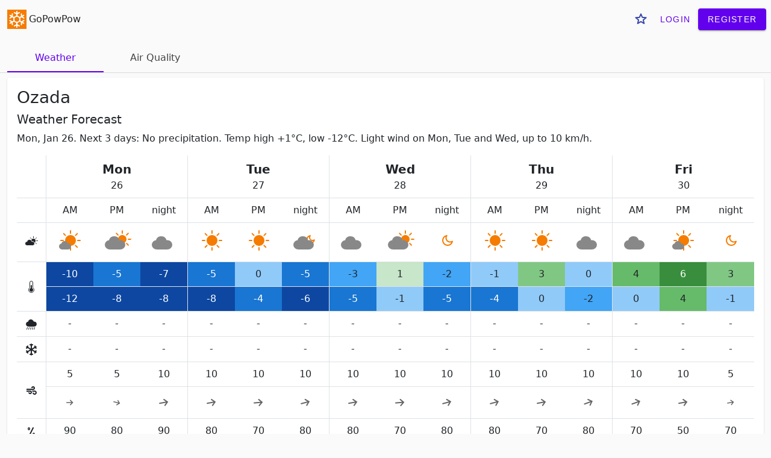

--- FILE ---
content_type: text/html; charset=utf-8
request_url: https://gopowpow.com/_/ozada/weather-forecast/
body_size: 9281
content:
<!doctype html>
<html lang='en'>
  <head>
    <title>Ozada weather forecast | GoPowPow</title>
    <script>
      window.dataLayer = window.dataLayer || [];
      function gtag(){dataLayer.push(arguments);}
      gtag('js', new Date());
      gtag('config', 'G-R897VDRWJE', {});
    </script>
    <meta charset='utf-8'>
    <meta name='viewport' content='width=device-width, initial-scale=1'>
  <style>:root{--bs-blue: #0d6efd;--bs-indigo: #6610f2;--bs-purple: #6f42c1;--bs-pink: #d63384;--bs-red: #dc3545;--bs-orange: #fd7e14;--bs-yellow: #ffc107;--bs-green: #198754;--bs-teal: #20c997;--bs-cyan: #0dcaf0;--bs-white: #fff;--bs-gray: #6c757d;--bs-gray-dark: #343a40;--bs-primary: #0d6efd;--bs-secondary: #6c757d;--bs-success: #198754;--bs-info: #0dcaf0;--bs-warning: #ffc107;--bs-danger: #dc3545;--bs-light: #f8f9fa;--bs-dark: #212529;--bs-font-sans-serif: system-ui, -apple-system, "Segoe UI", Roboto, "Helvetica Neue", Arial, "Noto Sans", "Liberation Sans", sans-serif, "Apple Color Emoji", "Segoe UI Emoji", "Segoe UI Symbol", "Noto Color Emoji";--bs-font-monospace: SFMono-Regular, Menlo, Monaco, Consolas, "Liberation Mono", "Courier New", monospace;--bs-gradient: linear-gradient(180deg, rgba(255, 255, 255, 0.15), rgba(255, 255, 255, 0))}*,*::before,*::after{box-sizing:border-box}@media(prefers-reduced-motion: no-preference){:root{scroll-behavior:smooth}}body{margin:0;font-family:var(--bs-font-sans-serif);font-size:1rem;font-weight:400;line-height:1.5;color:#212529;background-color:#fff;-webkit-text-size-adjust:100%;-webkit-tap-highlight-color:rgba(0,0,0,0)}[tabindex="-1"]:focus:not(:focus-visible){outline:0 !important}hr{margin:1rem 0;color:inherit;background-color:currentColor;border:0;opacity:.25}hr:not([size]){height:1px}h5,.h5,h4,.h4,h3,.h3,h2,.h2,h1,.h1{margin-top:0;margin-bottom:.5rem;font-weight:500;line-height:1.2}h1,.h1{font-size:calc(1.375rem + 1.5vw)}@media(min-width: 1200px){h1,.h1{font-size:2.5rem}}h2,.h2{font-size:calc(1.325rem + 0.9vw)}@media(min-width: 1200px){h2,.h2{font-size:2rem}}h3,.h3{font-size:calc(1.3rem + 0.6vw)}@media(min-width: 1200px){h3,.h3{font-size:1.75rem}}h4,.h4{font-size:calc(1.275rem + 0.3vw)}@media(min-width: 1200px){h4,.h4{font-size:1.5rem}}h5,.h5{font-size:1.25rem}p{margin-top:0;margin-bottom:1rem}address{margin-bottom:1rem;font-style:normal;line-height:inherit}ol,ul{padding-left:2rem}ol,ul{margin-top:0;margin-bottom:1rem}ol ol,ul ul,ol ul,ul ol{margin-bottom:0}dt{font-weight:700}dd{margin-bottom:.5rem;margin-left:0}b,strong{font-weight:bolder}small,.small{font-size:0.875em}mark,.mark{padding:.2em;background-color:#fcf8e3}sub{position:relative;font-size:0.75em;line-height:0;vertical-align:baseline}sub{bottom:-0.25em}a{color:#0d6efd;text-decoration:underline}a:hover{color:#0a58ca}a:not([href]):not([class]),a:not([href]):not([class]):hover{color:inherit;text-decoration:none}pre,code{font-family:var(--bs-font-monospace);font-size:1em;direction:ltr /* rtl:ignore */;unicode-bidi:bidi-override}pre{display:block;margin-top:0;margin-bottom:1rem;overflow:auto;font-size:0.875em}pre code{font-size:inherit;color:inherit;word-break:normal}code{font-size:0.875em;color:#d63384;word-wrap:break-word}a>code{color:inherit}figure{margin:0 0 1rem}img,svg{vertical-align:middle}table{caption-side:bottom;border-collapse:collapse}th{text-align:inherit;text-align:-webkit-match-parent}thead,tbody,tr,td,th{border-color:inherit;border-style:solid;border-width:0}label{display:inline-block}button{border-radius:0}button:focus{outline:dotted 1px;outline:-webkit-focus-ring-color auto 5px}input,button,select,textarea{margin:0;font-family:inherit;font-size:inherit;line-height:inherit}button,select{text-transform:none}[role=button]{cursor:pointer}select{word-wrap:normal}[list]::-webkit-calendar-picker-indicator{display:none}button,[type=button],[type=reset],[type=submit]{-webkit-appearance:button}button:not(:disabled),[type=button]:not(:disabled),[type=reset]:not(:disabled),[type=submit]:not(:disabled){cursor:pointer}textarea{resize:vertical}legend{float:left;width:100%;padding:0;margin-bottom:.5rem;font-size:calc(1.275rem + 0.3vw);line-height:inherit}@media(min-width: 1200px){legend{font-size:1.5rem}}legend+*{clear:left}[type=search]{outline-offset:-2px;-webkit-appearance:textfield}output{display:inline-block}progress{vertical-align:baseline}[hidden]{display:none !important}.display-5{font-size:calc(1.425rem + 2.1vw);font-weight:300;line-height:1.2}@media(min-width: 1200px){.display-5{font-size:3rem}}.display-6{font-size:calc(1.375rem + 1.5vw);font-weight:300;line-height:1.2}@media(min-width: 1200px){.display-6{font-size:2.5rem}}.list-unstyled{padding-left:0;list-style:none}.breadcrumb{display:flex;flex-wrap:wrap;padding:0 0;margin-bottom:1rem;list-style:none}.breadcrumb-item+.breadcrumb-item{padding-left:.5rem}.breadcrumb-item+.breadcrumb-item::before{float:left;padding-right:.5rem;color:#6c757d;content:var(--bs-breadcrumb-divider, "/") /* rtl: var(--bs-breadcrumb-divider, "/") */}.breadcrumb-item.active{color:#6c757d}.container,.container-xxl{width:100%;padding-right:var(--bs-gutter-x, 0.75rem);padding-left:var(--bs-gutter-x, 0.75rem);margin-right:auto;margin-left:auto}@media(min-width: 576px){.container{max-width:540px}}@media(min-width: 768px){.container{max-width:720px}}@media(min-width: 992px){.container{max-width:960px}}@media(min-width: 1200px){.container{max-width:1140px}}@media(min-width: 1400px){.container-xxl,.container{max-width:1320px}}.row{--bs-gutter-x: 1.5rem;--bs-gutter-y: 0;display:flex;flex-wrap:wrap;margin-top:calc(var(--bs-gutter-y) * -1);margin-right:calc(var(--bs-gutter-x) / -2);margin-left:calc(var(--bs-gutter-x) / -2)}.row>*{flex-shrink:0;width:100%;max-width:100%;padding-right:calc(var(--bs-gutter-x) / 2);padding-left:calc(var(--bs-gutter-x) / 2);margin-top:var(--bs-gutter-y)}.col{flex:1 0 0%}.col-12{flex:0 0 auto;width:100%}.g-1{--bs-gutter-x: 0.25rem}.g-1{--bs-gutter-y: 0.25rem}.g-2{--bs-gutter-x: 0.5rem}.g-2{--bs-gutter-y: 0.5rem}@media(min-width: 576px){.col-sm-12{flex:0 0 auto;width:100%}}@media(min-width: 768px){.col-md-6{flex:0 0 auto;width:50%}.col-md-8{flex:0 0 auto;width:66.6666666667%}.offset-md-2{margin-left:16.6666666667%}}@media(min-width: 992px){.col-lg-6{flex:0 0 auto;width:50%}.offset-lg-3{margin-left:25%}.g-lg-3{--bs-gutter-x: 1rem}.g-lg-3{--bs-gutter-y: 1rem}}@media(min-width: 1200px){.col-xl-4{flex:0 0 auto;width:33.3333333333%}.col-xl-6{flex:0 0 auto;width:50%}.offset-xl-3{margin-left:25%}}.navbar{position:relative;display:flex;flex-wrap:wrap;align-items:center;justify-content:space-between;padding-top:.5rem;padding-bottom:.5rem}.navbar>.container,.navbar>.container-xxl{display:flex;flex-wrap:inherit;align-items:center;justify-content:space-between}.table{--bs-table-bg: transparent;--bs-table-striped-color: #212529;--bs-table-striped-bg: rgba(0, 0, 0, 0.05);--bs-table-active-color: #212529;--bs-table-active-bg: rgba(0, 0, 0, 0.1);--bs-table-hover-color: #212529;--bs-table-hover-bg: rgba(0, 0, 0, 0.075);width:100%;margin-bottom:1rem;color:#212529;vertical-align:top;border-color:#dee2e6}.table>:not(caption)>*>*{padding:.5rem .5rem;background-color:var(--bs-table-bg);background-image:linear-gradient(var(--bs-table-accent-bg), var(--bs-table-accent-bg));border-bottom-width:1px}.table>tbody{vertical-align:inherit}.table>thead{vertical-align:bottom}.table>:not(:last-child)>:last-child>*{border-bottom-color:currentColor}.table-sm>:not(caption)>*>*{padding:.25rem .25rem}.table-borderless>:not(caption)>*>*{border-bottom-width:0}.table-responsive{overflow-x:auto;-webkit-overflow-scrolling:touch}.align-middle{vertical-align:middle !important}.d-inline{display:inline !important}.d-block{display:block !important}.d-flex{display:flex !important}.d-none{display:none !important}.shadow{box-shadow:0 .5rem 1rem rgba(0,0,0,.15) !important}.border{border:1px solid #dee2e6 !important}.flex-row{flex-direction:row !important}.flex-grow-1{flex-grow:1 !important}.justify-content-center{justify-content:center !important}.justify-content-between{justify-content:space-between !important}.align-items-center{align-items:center !important}.m-0{margin:0 !important}.m-1{margin:.25rem !important}.my-0{margin-top:0 !important;margin-bottom:0 !important}.mt-3{margin-top:1rem !important}.mt-4{margin-top:1.5rem !important}.mt-5{margin-top:3rem !important}.mb-2{margin-bottom:.5rem !important}.mb-3{margin-bottom:1rem !important}.p-1{padding:.25rem !important}.p-3{padding:1rem !important}.p-4{padding:1.5rem !important}.py-0{padding-top:0 !important;padding-bottom:0 !important}.pe-0{padding-right:0 !important}.fs-4{font-size:calc(1.275rem + 0.3vw) !important}.fs-5{font-size:1.25rem !important}.fw-bolder{font-weight:bolder !important}.text-center{text-align:center !important}.text-danger{color:#dc3545 !important}.text-dark{color:#212529 !important}.text-white{color:#fff !important}.text-muted{color:#6c757d !important}.text-black-50{color:rgba(0,0,0,.5) !important}.bg-success{background-color:#198754 !important}.bg-danger{background-color:#dc3545 !important}.rounded{border-radius:.25rem !important}.visible{visibility:visible !important}.invisible{visibility:hidden !important}@media(min-width: 768px){.justify-content-md-start{justify-content:flex-start !important}.my-md-2{margin-top:.5rem !important;margin-bottom:.5rem !important}.py-md-2{padding-top:.5rem !important;padding-bottom:.5rem !important}.pe-md-2{padding-right:.5rem !important}.text-md-end{text-align:right !important}}@media(min-width: 992px){.d-lg-inline{display:inline !important}.d-lg-none{display:none !important}.text-lg-start{text-align:left !important}}@media(min-width: 1200px){.fs-4{font-size:1.5rem !important}}.mdc-touch-target-wrapper{display:inline}.mdc-button{-moz-osx-font-smoothing:grayscale;-webkit-font-smoothing:antialiased;font-family:Roboto, sans-serif;font-family:var(--mdc-typography-button-font-family, var(--mdc-typography-font-family, Roboto, sans-serif));font-size:0.875rem;font-size:var(--mdc-typography-button-font-size, 0.875rem);line-height:2.25rem;line-height:var(--mdc-typography-button-line-height, 2.25rem);font-weight:500;font-weight:var(--mdc-typography-button-font-weight, 500);letter-spacing:0.0892857143em;letter-spacing:var(--mdc-typography-button-letter-spacing, 0.0892857143em);text-decoration:none;text-decoration:var(--mdc-typography-button-text-decoration, none);text-transform:uppercase;text-transform:var(--mdc-typography-button-text-transform, uppercase);padding:0 8px 0 8px;position:relative;display:inline-flex;align-items:center;justify-content:center;box-sizing:border-box;min-width:64px;border:none;outline:none;line-height:inherit;user-select:none;-webkit-appearance:none;overflow:visible;vertical-align:middle;border-radius:4px;border-radius:var(--mdc-shape-small, 4px);height:36px}.mdc-button::-moz-focus-inner{padding:0;border:0}.mdc-button:active{outline:none}.mdc-button:hover{cursor:pointer}.mdc-button:disabled{cursor:default;pointer-events:none}.mdc-button .mdc-button__ripple{border-radius:4px;border-radius:var(--mdc-shape-small, 4px)}.mdc-button:not(:disabled){background-color:transparent}.mdc-button:disabled{background-color:transparent}.mdc-button .mdc-button__touch{position:absolute;top:50%;right:0;height:48px;left:0;transform:translateY(-50%)}.mdc-button:not(:disabled){color:#6200ee;color:var(--mdc-theme-primary, #6200ee)}.mdc-button:disabled{color:rgba(0, 0, 0, 0.38)}.mdc-button--raised{padding:0 16px 0 16px}.mdc-button--raised:not(:disabled){background-color:#6200ee;background-color:var(--mdc-theme-primary, #6200ee)}.mdc-button--raised:not(:disabled){color:#fff;color:var(--mdc-theme-on-primary, #fff)}.mdc-button--raised:disabled{background-color:rgba(0, 0, 0, 0.12)}.mdc-button--raised:disabled{color:rgba(0, 0, 0, 0.38)}.mdc-button--raised{box-shadow:0px 3px 1px -2px rgba(0, 0, 0, 0.2),0px 2px 2px 0px rgba(0, 0, 0, 0.14),0px 1px 5px 0px rgba(0,0,0,.12);transition:box-shadow 280ms cubic-bezier(0.4, 0, 0.2, 1)}.mdc-button--raised:hover,.mdc-button--raised:focus{box-shadow:0px 2px 4px -1px rgba(0, 0, 0, 0.2),0px 4px 5px 0px rgba(0, 0, 0, 0.14),0px 1px 10px 0px rgba(0,0,0,.12)}.mdc-button--raised:active{box-shadow:0px 5px 5px -3px rgba(0, 0, 0, 0.2),0px 8px 10px 1px rgba(0, 0, 0, 0.14),0px 3px 14px 2px rgba(0,0,0,.12)}.mdc-button--raised:disabled{box-shadow:0px 0px 0px 0px rgba(0, 0, 0, 0.2),0px 0px 0px 0px rgba(0, 0, 0, 0.14),0px 0px 0px 0px rgba(0,0,0,.12)}.mdc-button--touch{margin-top:6px;margin-bottom:6px}@keyframes mdc-ripple-fg-radius-in{from{animation-timing-function:cubic-bezier(0.4, 0, 0.2, 1);transform:translate(var(--mdc-ripple-fg-translate-start, 0)) scale(1)}to{transform:translate(var(--mdc-ripple-fg-translate-end, 0)) scale(var(--mdc-ripple-fg-scale, 1))}}@keyframes mdc-ripple-fg-opacity-in{from{animation-timing-function:linear;opacity:0}to{opacity:var(--mdc-ripple-fg-opacity, 0)}}@keyframes mdc-ripple-fg-opacity-out{from{animation-timing-function:linear;opacity:var(--mdc-ripple-fg-opacity, 0)}to{opacity:0}}.mdc-button{--mdc-ripple-fg-size: 0;--mdc-ripple-left: 0;--mdc-ripple-top: 0;--mdc-ripple-fg-scale: 1;--mdc-ripple-fg-translate-end: 0;--mdc-ripple-fg-translate-start: 0;-webkit-tap-highlight-color:rgba(0,0,0,0);will-change:transform,opacity}.mdc-button .mdc-button__ripple::before,.mdc-button .mdc-button__ripple::after{position:absolute;border-radius:50%;opacity:0;pointer-events:none;content:""}.mdc-button .mdc-button__ripple::before{transition:opacity 15ms linear,background-color 15ms linear;z-index:1;z-index:var(--mdc-ripple-z-index, 1)}.mdc-button .mdc-button__ripple::after{z-index:0;z-index:var(--mdc-ripple-z-index, 0)}.mdc-button.mdc-ripple-upgraded .mdc-button__ripple::before{transform:scale(var(--mdc-ripple-fg-scale, 1))}.mdc-button.mdc-ripple-upgraded .mdc-button__ripple::after{top:0;left:0;transform:scale(0);transform-origin:center center}.mdc-button.mdc-ripple-upgraded--unbounded .mdc-button__ripple::after{top:var(--mdc-ripple-top, 0);left:var(--mdc-ripple-left, 0)}.mdc-button.mdc-ripple-upgraded--foreground-activation .mdc-button__ripple::after{animation:mdc-ripple-fg-radius-in 225ms forwards,mdc-ripple-fg-opacity-in 75ms forwards}.mdc-button.mdc-ripple-upgraded--foreground-deactivation .mdc-button__ripple::after{animation:mdc-ripple-fg-opacity-out 150ms;transform:translate(var(--mdc-ripple-fg-translate-end, 0)) scale(var(--mdc-ripple-fg-scale, 1))}.mdc-button .mdc-button__ripple::before,.mdc-button .mdc-button__ripple::after{top:calc(50% - 100%);left:calc(50% - 100%);width:200%;height:200%}.mdc-button.mdc-ripple-upgraded .mdc-button__ripple::after{width:var(--mdc-ripple-fg-size, 100%);height:var(--mdc-ripple-fg-size, 100%)}.mdc-button .mdc-button__ripple::before,.mdc-button .mdc-button__ripple::after{background-color:#6200ee;background-color:var(--mdc-ripple-color, var(--mdc-theme-primary, #6200ee))}.mdc-button:hover .mdc-button__ripple::before{opacity:0.04;opacity:var(--mdc-ripple-hover-opacity, 0.04)}.mdc-button.mdc-ripple-upgraded--background-focused .mdc-button__ripple::before,.mdc-button:not(.mdc-ripple-upgraded):focus .mdc-button__ripple::before{transition-duration:75ms;opacity:0.12;opacity:var(--mdc-ripple-focus-opacity, 0.12)}.mdc-button:not(.mdc-ripple-upgraded) .mdc-button__ripple::after{transition:opacity 150ms linear}.mdc-button:not(.mdc-ripple-upgraded):active .mdc-button__ripple::after{transition-duration:75ms;opacity:0.12;opacity:var(--mdc-ripple-press-opacity, 0.12)}.mdc-button.mdc-ripple-upgraded{--mdc-ripple-fg-opacity: var(--mdc-ripple-press-opacity, 0.12)}.mdc-button .mdc-button__ripple{position:absolute;box-sizing:content-box;width:100%;height:100%;overflow:hidden}.mdc-button:not(.mdc-button--outlined) .mdc-button__ripple{top:0;left:0}.mdc-button--raised .mdc-button__ripple::before,.mdc-button--raised .mdc-button__ripple::after{background-color:#fff;background-color:var(--mdc-ripple-color, var(--mdc-theme-on-primary, #fff))}.mdc-button--raised:hover .mdc-button__ripple::before{opacity:0.08;opacity:var(--mdc-ripple-hover-opacity, 0.08)}.mdc-button--raised.mdc-ripple-upgraded--background-focused .mdc-button__ripple::before,.mdc-button--raised:not(.mdc-ripple-upgraded):focus .mdc-button__ripple::before{transition-duration:75ms;opacity:0.24;opacity:var(--mdc-ripple-focus-opacity, 0.24)}.mdc-button--raised:not(.mdc-ripple-upgraded) .mdc-button__ripple::after{transition:opacity 150ms linear}.mdc-button--raised:not(.mdc-ripple-upgraded):active .mdc-button__ripple::after{transition-duration:75ms;opacity:0.24;opacity:var(--mdc-ripple-press-opacity, 0.24)}.mdc-button--raised.mdc-ripple-upgraded{--mdc-ripple-fg-opacity: var(--mdc-ripple-press-opacity, 0.24)}.mdc-card{border-radius:4px;border-radius:var(--mdc-shape-medium, 4px);background-color:#fff;background-color:var(--mdc-theme-surface, #fff);position:relative;box-shadow:0px 2px 1px -1px rgba(0, 0, 0, 0.2),0px 1px 1px 0px rgba(0, 0, 0, 0.14),0px 1px 3px 0px rgba(0,0,0,.12);display:flex;flex-direction:column;box-sizing:border-box}.mdc-card::after{border-radius:4px;border-radius:var(--mdc-shape-medium, 4px);position:absolute;box-sizing:border-box;width:100%;height:100%;top:0;left:0;border:1px solid transparent;border-radius:inherit;content:"";pointer-events:none}.mdc-card--outlined{box-shadow:0px 0px 0px 0px rgba(0, 0, 0, 0.2),0px 0px 0px 0px rgba(0, 0, 0, 0.14),0px 0px 0px 0px rgba(0,0,0,.12);border-width:1px;border-style:solid;border-color:#e0e0e0}.mdc-card--outlined::after{border:none}.mdc-icon-button{display:inline-block;position:relative;box-sizing:border-box;border:none;outline:none;background-color:transparent;fill:currentColor;color:inherit;font-size:24px;text-decoration:none;cursor:pointer;user-select:none;width:48px;height:48px;padding:12px}.mdc-icon-button svg,.mdc-icon-button img{width:24px;height:24px}.mdc-icon-button:disabled{color:rgba(0, 0, 0, 0.38);color:var(--mdc-theme-text-disabled-on-light, rgba(0, 0, 0, 0.38))}.mdc-icon-button:disabled{cursor:default;pointer-events:none}.mdc-icon-button{--mdc-ripple-fg-size: 0;--mdc-ripple-left: 0;--mdc-ripple-top: 0;--mdc-ripple-fg-scale: 1;--mdc-ripple-fg-translate-end: 0;--mdc-ripple-fg-translate-start: 0;-webkit-tap-highlight-color:rgba(0,0,0,0);will-change:transform,opacity}.mdc-icon-button::before,.mdc-icon-button::after{position:absolute;border-radius:50%;opacity:0;pointer-events:none;content:""}.mdc-icon-button::before{transition:opacity 15ms linear,background-color 15ms linear;z-index:1;z-index:var(--mdc-ripple-z-index, 1)}.mdc-icon-button::after{z-index:0;z-index:var(--mdc-ripple-z-index, 0)}.mdc-icon-button.mdc-ripple-upgraded::before{transform:scale(var(--mdc-ripple-fg-scale, 1))}.mdc-icon-button.mdc-ripple-upgraded::after{top:0;left:0;transform:scale(0);transform-origin:center center}.mdc-icon-button.mdc-ripple-upgraded--unbounded::after{top:var(--mdc-ripple-top, 0);left:var(--mdc-ripple-left, 0)}.mdc-icon-button.mdc-ripple-upgraded--foreground-activation::after{animation:mdc-ripple-fg-radius-in 225ms forwards,mdc-ripple-fg-opacity-in 75ms forwards}.mdc-icon-button.mdc-ripple-upgraded--foreground-deactivation::after{animation:mdc-ripple-fg-opacity-out 150ms;transform:translate(var(--mdc-ripple-fg-translate-end, 0)) scale(var(--mdc-ripple-fg-scale, 1))}.mdc-icon-button::before,.mdc-icon-button::after{top:calc(50% - 50%);left:calc(50% - 50%);width:100%;height:100%}.mdc-icon-button.mdc-ripple-upgraded::before,.mdc-icon-button.mdc-ripple-upgraded::after{top:var(--mdc-ripple-top, calc(50% - 50%));left:var(--mdc-ripple-left, calc(50% - 50%));width:var(--mdc-ripple-fg-size, 100%);height:var(--mdc-ripple-fg-size, 100%)}.mdc-icon-button.mdc-ripple-upgraded::after{width:var(--mdc-ripple-fg-size, 100%);height:var(--mdc-ripple-fg-size, 100%)}.mdc-icon-button::before,.mdc-icon-button::after{background-color:#000;background-color:var(--mdc-ripple-color, #000)}.mdc-icon-button:hover::before{opacity:0.04;opacity:var(--mdc-ripple-hover-opacity, 0.04)}.mdc-icon-button.mdc-ripple-upgraded--background-focused::before,.mdc-icon-button:not(.mdc-ripple-upgraded):focus::before{transition-duration:75ms;opacity:0.12;opacity:var(--mdc-ripple-focus-opacity, 0.12)}.mdc-icon-button:not(.mdc-ripple-upgraded)::after{transition:opacity 150ms linear}.mdc-icon-button:not(.mdc-ripple-upgraded):active::after{transition-duration:75ms;opacity:0.12;opacity:var(--mdc-ripple-press-opacity, 0.12)}.mdc-icon-button.mdc-ripple-upgraded{--mdc-ripple-fg-opacity: var(--mdc-ripple-press-opacity, 0.12)}.g-icon{width:1.5rem;height:1.5rem}.g-icon-inline{width:1rem;height:1rem}.mdc-icon-button .g-icon{vertical-align:-0.125rem}.site-title{color:#222}.site-title span{line-height:32px;height:32px;margin-left:.25rem}.site-title img{margin-top:-2px}header .mdc-icon-button{font-size:18px}header a{text-decoration:none}.breadcrumb{margin-bottom:0}body{background:#fafafa}h1,.h1{font-size:1.75rem}h2,.h2{font-size:1.25rem}h3,.h3{font-size:1.25rem}.flex-wrapper{display:flex;min-height:100vh;flex-direction:column;justify-content:space-between}footer{font-size:.8rem}footer a{text-decoration:none}.tabs-container{border-bottom:1px solid #00000020;margin-top:1rem;margin-bottom:1rem}.tabs{padding-left:0;margin-bottom:0}.tabs .tab--ripple{position:absolute;left:0;top:0;box-sizing:content-box;width:100%;height:100%}.tabs .tab--ripple:hover{background:#6200ee;opacity:.04}.tabs li{display:inline-block;width:10rem;height:3rem;line-height:3rem;text-align:center;position:relative}.tabs li a{width:100%;display:inline-block;text-decoration:none;color:#444}.tabs li.active{border-bottom:2px solid #6200ee}.tabs li.active a{color:#6200ee}.red--100.red--100{background-color:#ffcdd2}.red--200.red--200{background:#ef9a9a}.red--300.red--300{background-color:#e57373}.red--500.red--500{background:#f44336;color:#fff}.red--700.red--700{background:#d32f2f;color:#fff}.red--900.red--900{background-color:#b71c1c;color:#fff}.blue--200.blue--200{background-color:#90caf9}.blue--400.blue--400{background-color:#42a5f5}.blue--700.blue--700{background-color:#1976d2;color:#fff}.blue--900.blue--900{background-color:#0d47a1;color:#fff}.green--100.green--100{background-color:#c8e6c9}.green--200.green--200{background-color:#a5d6a7}.green--300.green--300{background-color:#81c784}.green--400.green--400{background-color:#66bb6a}.green--500.green--500{background-color:#4caf50}.green--700.green--700{background-color:#388e3c;color:#fff}.green--900.green--900{background-color:#1b5e20;color:#fff}.amber--200.amber--200{background-color:#ffe082}.amber--400.amber--400{background-color:#ffca28}.amber--600.amber--600{background-color:#ffb300}.card__forecast{padding:1rem}.card__poi-location{margin-top:1rem}.card__poi-location table{margin-bottom:0}.card__poi-location table th{width:1rem}.card__poi-location .row{--bs-gutter-x: 0}.card__poi-location .poi-location__stats{padding:.5rem}td#forecastHelp{text-align:left}.detailed-forecast--horz .day-start{border-left-width:1px}.detailed-forecast--horz td,.detailed-forecast--horz th{text-align:center;padding:.5rem}.detailed-forecast--vert{border-collapse:collapse}.detailed-forecast--vert #forecastHelp{vertical-align:middle}.detailed-forecast--vert td{text-align:center}.detailed-forecast--vert thead,.detailed-forecast--vert tbody{border-bottom-width:1px}.detailed-forecast--vert thead td,.detailed-forecast--vert tbody td{border-bottom-color:#ccc !important}.detailed-forecast--vert tbody td{border-bottom-width:0px;vertical-align:middle}.detailed-forecast--vert .day{font-size:1.25rem}.detailed-forecast--vert .weekday{font-size:1.25rem;font-weight:bold}.detailed-forecast--vert .collapse:not(.show){display:table-row;visibility:collapse}@media(max-width: 575.98px){.container-navbar{padding-left:.5rem;padding-right:.5rem}.container-content{padding-left:.5rem;padding-right:.5rem}.card__forecast{margin-left:-0.5rem;margin-right:-0.5rem;border-radius:0;padding-left:.5rem;padding-right:.5rem}.detailed-forecast--vert{margin-left:-0.5rem;margin-right:-0.5rem;border-radius:0}.detailed-forecast--vert #forecastHelp{font-size:.75rem}.detailed-forecast--vert .forecast__date--horz{background:#f0f0f0}.detailed-forecast--vert .forecast__date--vert{display:none}.detailed-forecast--vert .time{background:#f0f0f0;font-size:.75rem}.detailed-forecast--vert .forecast__temperature{padding-left:.5rem;padding-right:.5rem}.detailed-forecast--vert .forecast__wind-direction{padding:0}.card__poi-location{margin-left:-0.5rem;margin-right:-0.5rem;border-radius:0}}@media(min-width: 576px){.detailed-forecast--vert .time{border-right:1px solid #dee2e6 !important}.detailed-forecast--vert .forecast__date--horz{display:none}.detailed-forecast--vert .delimit{min-width:.25rem;display:inline-block}}@media(min-width: 992px){.detailed-forecast--vert{visibility:collapse}}@media(max-width: 991.98px){.detailed-forecast--horz{visibility:collapse}.container-forecast{max-width:540px;margin-left:auto;margin-right:auto}}.weather-icon{width:3rem;height:3rem}.weather-icon-sm{width:1.5rem;height:1.5rem}.location-map{height:400px;width:100%}.location-map .ol-attribution{font-size:.7rem}.location-map .ol-attribution a{text-decoration:none}.aqhi-graph{fill:none;width:100%;height:400px}.aqhi-graph text{fill:#000}.aqhi-graph .weekday{text-anchor:middle;font-weight:bold}.aqhi-graph .day{text-anchor:middle}.aqhi-graph .class{text-anchor:middle}.aqhi-graph .horz{stroke-dasharray:6;opacity:.4}.aqhi-legend{display:flex;justify-content:center;text-align:center;line-height:1.25rem;margin:.5rem .25rem}.aqhi-legend--item:not(:last-child){margin-right:1.5rem}.aqhi-legend--color{width:2rem;height:1.25rem;line-height:1.25rem;display:inline-block;margin-right:.2rem}.mdc-menu-surface,.mdc-dialog,.collapse:not(.show){display:none}
</style>
  <link rel="preload" href="/static/defer_css.99b42958c0dc.css" as="style" onload="this.onload=null;this.rel='stylesheet'">
  <noscript><link rel="stylesheet" href="/static/all_css.251cdd0f081a.css"></noscript>
    <meta name='description' content='Mon, Jan 26. Next 3 days: No precipitation. Temp high +1°C, low -12°C. Light wind on Mon, Tue and Wed, up to 10 km/h.'>
    <link rel="icon" type="image/png" sizes="32x32" href="/static/img/favicon-32.e7330f8bbb28.png">
    <link rel="icon" href="/static/img/favicon.6f6235a3b91f.svg" type="image/svg+xml">
    <link rel="apple-touch-icon" href="/static/img/favicon-180.ec73e5daafc3.png">
    <link rel="manifest" href="/manifest.webmanifest">
  </head>
  <body>
    <div class='flex-wrapper'>
      <div class='flex-content'>
        <header>
          <nav aria-label='breadcrumb' class='navbar py-0 py-md-2'>
            <div class="container-xxl container-navbar container-content container-forecast pe-0 pe-md-2">
              <a href='/' class='site-title'><img src='/static/img/favicon.6f6235a3b91f.svg' alt='snowflake'><span>GoPowPow</span></a>
              <div class='d-flex'>


<button class="mdc-icon-button" id="favorite-btn" aria-label='Save to favorite'>
  <svg class='g-icon'><use xlink:href="/static/img/gp-icons.080e636125a2.svg#g-star"/></svg>

</button>
<div id='need-registration-dialog' class="mdc-dialog">
  <div class="mdc-dialog__container">
    <div class="mdc-dialog__surface"
      role="alertdialog"
      aria-modal="true"
      aria-labelledby="need-registration-dialog__title"
      aria-describedby="need-registration-dialog__content">
      <!-- Title cannot contain leading whitespace due to mdc-typography-baseline-top() -->
      <h2 class="mdc-dialog__title" id="need-registration-dialog__title"><!--
     -->Free account required<!--
   --></h2>
      <div class="mdc-dialog__content" id="need-registration-dialog__content">
        To save this place to favorites, a free account is required.
        Once you register, you will be able to see forecast for all your favorite places on home screen. 
      </div>
      <div class="mdc-dialog__actions">
        <button type="button" class="mdc-button mdc-dialog__button" data-mdc-dialog-action="cancel">
          <div class="mdc-button__ripple"></div>
          <span class="mdc-button__label">Cancel</span>
        </button>
        <a href='/accounts/register/' class="mdc-button mdc-button--raised mdc-dialog__button" 
          data-mdc-dialog-button-default
          data-mdc-dialog-initial-focus>
          <div class="mdc-button__ripple"></div>
          <span class="mdc-button__label">Register</span>
        </a>
      </div>
    </div>
  </div>
  <div class="mdc-dialog__scrim"></div>
</div>


  <div class='d-none d-lg-inline'>
    <a class="mdc-button mdc-button--touch" href='/accounts/login/'>
      <span class="mdc-button__ripple"></span>
      <span class="mdc-button__text">Login</span>
      <span class="mdc-button__touch"></span>
    </a>

    <a class="mdc-button mdc-button--touch mdc-button--raised" href='/accounts/register/'>
      <span class="mdc-button__ripple"></span>
      <span class="mdc-button__text">Register</span>
      <span class="mdc-button__touch"></span>
    </a>
  </div>

  <div class='d-inline d-lg-none'>
   <div class="mdc-menu-surface--anchor">
    <button class="mdc-icon-button" id='register-btn' aria-label='Account'>
      <svg class='g-icon'><use xlink:href="/static/img/gp-icons.080e636125a2.svg#g-menu"/></svg>

    </button>

    <div class="mdc-menu mdc-menu-surface" id='register-menu'>
      <ul class="mdc-list" role="menu" aria-hidden="true" aria-orientation="vertical" tabindex="-1">
        <li class="mdc-list-item" role="menuitem" data-href='/accounts/login/'>
          <span class="mdc-list-item__ripple"></span>
          <span class="mdc-list-item__text">Login</span>
        </li>
        <li class="mdc-list-divider" role="separator"></li>
        <li class="mdc-list-item" role="menuitem" data-href='/accounts/register/'>
          <span class="mdc-list-item__ripple"></span>
          <span class="mdc-list-item__text">Register</span>
        </li>
      </ul>
    </div>
  </div>
  </div>
  
              </div>
            </div>
          </nav>
        </header>

<div class='tabs-container my-0 my-md-2'>
<div class='container-xxl container-content container-forecast'>
<ul class='tabs'>
  <li class='active'><a href='/_/ozada/weather-forecast/'><div class='tab--ripple'></div>Weather</a></li>
  <li class=''><a href='/_/ozada/air-quality-forecast/'><div class='tab--ripple'></div>Air Quality</a></li>
</ul>
</div>
</div>

        <div class='container-xxl container-content mdc-top-app-bar--fixed-adjust'>
<script>
poi_slug='ozada';
</script>

<div class='container-forecast'>
<div class='mdc-card card__forecast'>
<h1>Ozada</h1>

<h2>Weather Forecast</h2>
<p>Mon, Jan 26. Next 3 days: No precipitation. Temp high +1°C, low -12°C. Light wind on Mon, Tue and Wed, up to 10 km/h.</p>


<div class='table-responsive detailed-forecast--horz'>
<table id='detailed-forecast' class='table table-sm'>
    <tr>
        <td class='icon'></td>
        <td id='forecastHelp' class='collapse'></td>
                
                <td colspan='3' class='day-start'>
                    <span class='fs-5 fw-bolder'>Mon</span><br>
                    26
                </td>
                
                <td colspan='3' class='day-start'>
                    <span class='fs-5 fw-bolder'>Tue</span><br>
                    27
                </td>
                
                <td colspan='3' class='day-start'>
                    <span class='fs-5 fw-bolder'>Wed</span><br>
                    28
                </td>
                
                <td colspan='3' class='day-start'>
                    <span class='fs-5 fw-bolder'>Thu</span><br>
                    29
                </td>
                
                <td colspan='3' class='day-start'>
                    <span class='fs-5 fw-bolder'>Fri</span><br>
                    30
                </td>
    </tr>
    <tr>
        <td></td>
        <td id='forecastHelp' class='collapse'></td>
            <td class="day-start">AM</td>
            <td >PM</td>
            <td >night</td>
            <td class="day-start">AM</td>
            <td >PM</td>
            <td >night</td>
            <td class="day-start">AM</td>
            <td >PM</td>
            <td >night</td>
            <td class="day-start">AM</td>
            <td >PM</td>
            <td >night</td>
            <td class="day-start">AM</td>
            <td >PM</td>
            <td >night</td>
    </tr>
    
    <tr>
        <td rowspan='1' class='align-middle'><svg class='g-icon'><use xlink:href="/static/img/gp-icons.080e636125a2.svg#legend-clouds"/></svg>
</td>
        <td rowspan='1' class='align-middle collapse' id='forecastHelp'>Cloud cover, %%</td>
            <td class='day-start AM'><svg class='weather-icon'><use xlink:href="/static/img/gp-icons.080e636125a2.svg#wi-sun-overcast"/></svg>
</td>
            <td class=' PM'><svg class='weather-icon'><use xlink:href="/static/img/gp-icons.080e636125a2.svg#wi-sun-cloudy"/></svg>
</td>
            <td class=' night'><svg class='weather-icon'><use xlink:href="/static/img/gp-icons.080e636125a2.svg#wi-cloudy"/></svg>
</td>
            <td class='day-start AM'><svg class='weather-icon'><use xlink:href="/static/img/gp-icons.080e636125a2.svg#wi-sun"/></svg>
</td>
            <td class=' PM'><svg class='weather-icon'><use xlink:href="/static/img/gp-icons.080e636125a2.svg#wi-sun"/></svg>
</td>
            <td class=' night'><svg class='weather-icon'><use xlink:href="/static/img/gp-icons.080e636125a2.svg#wi-moon-cloudy"/></svg>
</td>
            <td class='day-start AM'><svg class='weather-icon'><use xlink:href="/static/img/gp-icons.080e636125a2.svg#wi-cloudy"/></svg>
</td>
            <td class=' PM'><svg class='weather-icon'><use xlink:href="/static/img/gp-icons.080e636125a2.svg#wi-sun-cloudy"/></svg>
</td>
            <td class=' night'><svg class='weather-icon'><use xlink:href="/static/img/gp-icons.080e636125a2.svg#wi-moon"/></svg>
</td>
            <td class='day-start AM'><svg class='weather-icon'><use xlink:href="/static/img/gp-icons.080e636125a2.svg#wi-sun"/></svg>
</td>
            <td class=' PM'><svg class='weather-icon'><use xlink:href="/static/img/gp-icons.080e636125a2.svg#wi-sun"/></svg>
</td>
            <td class=' night'><svg class='weather-icon'><use xlink:href="/static/img/gp-icons.080e636125a2.svg#wi-cloudy"/></svg>
</td>
            <td class='day-start AM'><svg class='weather-icon'><use xlink:href="/static/img/gp-icons.080e636125a2.svg#wi-cloudy"/></svg>
</td>
            <td class=' PM'><svg class='weather-icon'><use xlink:href="/static/img/gp-icons.080e636125a2.svg#wi-sun-overcast"/></svg>
</td>
            <td class=' night'><svg class='weather-icon'><use xlink:href="/static/img/gp-icons.080e636125a2.svg#wi-moon"/></svg>
</td>
    </tr>
    
    <tr>
        <td rowspan='2' class='align-middle'><svg class='g-icon'><use xlink:href="/static/img/gp-icons.080e636125a2.svg#legend-temperature"/></svg>
</td>
        <td id='forecastHelp' class='collapse'>Max temp, °C</td>
            <td class="day-start blue--900">-10</td>
            <td class=" blue--700">-5</td>
            <td class=" blue--900">-7</td>
            <td class="day-start blue--700">-5</td>
            <td class=" blue--200">0</td>
            <td class=" blue--700">-5</td>
            <td class="day-start blue--400">-3</td>
            <td class=" green--100">1</td>
            <td class=" blue--400">-2</td>
            <td class="day-start blue--200">-1</td>
            <td class=" green--300">3</td>
            <td class=" blue--200">0</td>
            <td class="day-start green--400">4</td>
            <td class=" green--700">6</td>
            <td class=" green--300">3</td>
    </tr>
    <tr>
        <td id='forecastHelp' class='collapse'>Min temp, °C</td>
            <td class="day-start blue--900">-12</td>
            <td class=" blue--900">-8</td>
            <td class=" blue--900">-8</td>
            <td class="day-start blue--900">-8</td>
            <td class=" blue--700">-4</td>
            <td class=" blue--900">-6</td>
            <td class="day-start blue--700">-5</td>
            <td class=" blue--200">-1</td>
            <td class=" blue--700">-5</td>
            <td class="day-start blue--700">-4</td>
            <td class=" blue--200">0</td>
            <td class=" blue--400">-2</td>
            <td class="day-start blue--200">0</td>
            <td class=" green--400">4</td>
            <td class=" blue--200">-1</td>
    </tr>
    
    <tr>
        <td><svg class='g-icon'><use xlink:href="/static/img/gp-icons.080e636125a2.svg#legend-rain-rate"/></svg>
</td>
        <td id='forecastHelp' class='collapse'>Rain, mm</td>
            <td class='day-start '>-</td>
            <td class=' '>-</td>
            <td class=' '>-</td>
            <td class='day-start '>-</td>
            <td class=' '>-</td>
            <td class=' '>-</td>
            <td class='day-start '>-</td>
            <td class=' '>-</td>
            <td class=' '>-</td>
            <td class='day-start '>-</td>
            <td class=' '>-</td>
            <td class=' '>-</td>
            <td class='day-start '>-</td>
            <td class=' '>-</td>
            <td class=' '>-</td>
    </tr>
    
    <tr>
        <td><svg class='g-icon'><use xlink:href="/static/img/gp-icons.080e636125a2.svg#legend-snow-rate"/></svg>
</td>
        <td id='forecastHelp' class='collapse'>Snow, cm</td>
            <td class='day-start  AM'>-</td>
            <td class='  PM'>-</td>
            <td class='  night'>-</td>
            <td class='day-start  AM'>-</td>
            <td class='  PM'>-</td>
            <td class='  night'>-</td>
            <td class='day-start  AM'>-</td>
            <td class='  PM'>-</td>
            <td class='  night'>-</td>
            <td class='day-start  AM'>-</td>
            <td class='  PM'>-</td>
            <td class='  night'>-</td>
            <td class='day-start  AM'>-</td>
            <td class='  PM'>-</td>
            <td class='  night'>-</td>
    </tr>
    
    <tr>
        <td rowspan='2' class='align-middle'><svg class='g-icon'><use xlink:href="/static/img/gp-icons.080e636125a2.svg#legend-wind"/></svg>
</td>
        <td rowspan='2' class='align-middle collapse' id='forecastHelp'>Wind avg, km/h</td>
            <td class="day-start ">5</td>
            <td class=" ">5</td>
            <td class=" ">10</td>
            <td class="day-start ">10</td>
            <td class=" ">10</td>
            <td class=" ">10</td>
            <td class="day-start ">10</td>
            <td class=" ">10</td>
            <td class=" ">10</td>
            <td class="day-start ">10</td>
            <td class=" ">10</td>
            <td class=" ">10</td>
            <td class="day-start ">10</td>
            <td class=" ">10</td>
            <td class=" ">5</td>
    </tr>
    <tr>
            <td class="day-start ">
                <svg width="36px" height="36px" transform="scale(0.375) rotate(270)">
                    <path d="M18,4 l0,26 m-10,-10 l10,10 l10,-10" stroke="#666" stroke-linecap="round" stroke-width="4" fill="none"></path>
                </svg>
            </td>
            <td class=" ">
                <svg width="36px" height="36px" transform="scale(0.375) rotate(285)">
                    <path d="M18,4 l0,26 m-10,-10 l10,10 l10,-10" stroke="#666" stroke-linecap="round" stroke-width="4" fill="none"></path>
                </svg>
            </td>
            <td class=" ">
                <svg width="36px" height="36px" transform="scale(0.5) rotate(260)">
                    <path d="M18,4 l0,26 m-10,-10 l10,10 l10,-10" stroke="#666" stroke-linecap="round" stroke-width="4" fill="none"></path>
                </svg>
            </td>
            <td class="day-start ">
                <svg width="36px" height="36px" transform="scale(0.5) rotate(260)">
                    <path d="M18,4 l0,26 m-10,-10 l10,10 l10,-10" stroke="#666" stroke-linecap="round" stroke-width="4" fill="none"></path>
                </svg>
            </td>
            <td class=" ">
                <svg width="36px" height="36px" transform="scale(0.5) rotate(265)">
                    <path d="M18,4 l0,26 m-10,-10 l10,10 l10,-10" stroke="#666" stroke-linecap="round" stroke-width="4" fill="none"></path>
                </svg>
            </td>
            <td class=" ">
                <svg width="36px" height="36px" transform="scale(0.5) rotate(255)">
                    <path d="M18,4 l0,26 m-10,-10 l10,10 l10,-10" stroke="#666" stroke-linecap="round" stroke-width="4" fill="none"></path>
                </svg>
            </td>
            <td class="day-start ">
                <svg width="36px" height="36px" transform="scale(0.5) rotate(260)">
                    <path d="M18,4 l0,26 m-10,-10 l10,10 l10,-10" stroke="#666" stroke-linecap="round" stroke-width="4" fill="none"></path>
                </svg>
            </td>
            <td class=" ">
                <svg width="36px" height="36px" transform="scale(0.5) rotate(265)">
                    <path d="M18,4 l0,26 m-10,-10 l10,10 l10,-10" stroke="#666" stroke-linecap="round" stroke-width="4" fill="none"></path>
                </svg>
            </td>
            <td class=" ">
                <svg width="36px" height="36px" transform="scale(0.5) rotate(255)">
                    <path d="M18,4 l0,26 m-10,-10 l10,10 l10,-10" stroke="#666" stroke-linecap="round" stroke-width="4" fill="none"></path>
                </svg>
            </td>
            <td class="day-start ">
                <svg width="36px" height="36px" transform="scale(0.5) rotate(255)">
                    <path d="M18,4 l0,26 m-10,-10 l10,10 l10,-10" stroke="#666" stroke-linecap="round" stroke-width="4" fill="none"></path>
                </svg>
            </td>
            <td class=" ">
                <svg width="36px" height="36px" transform="scale(0.5) rotate(260)">
                    <path d="M18,4 l0,26 m-10,-10 l10,10 l10,-10" stroke="#666" stroke-linecap="round" stroke-width="4" fill="none"></path>
                </svg>
            </td>
            <td class=" ">
                <svg width="36px" height="36px" transform="scale(0.5) rotate(250)">
                    <path d="M18,4 l0,26 m-10,-10 l10,10 l10,-10" stroke="#666" stroke-linecap="round" stroke-width="4" fill="none"></path>
                </svg>
            </td>
            <td class="day-start ">
                <svg width="36px" height="36px" transform="scale(0.5) rotate(250)">
                    <path d="M18,4 l0,26 m-10,-10 l10,10 l10,-10" stroke="#666" stroke-linecap="round" stroke-width="4" fill="none"></path>
                </svg>
            </td>
            <td class=" ">
                <svg width="36px" height="36px" transform="scale(0.5) rotate(260)">
                    <path d="M18,4 l0,26 m-10,-10 l10,10 l10,-10" stroke="#666" stroke-linecap="round" stroke-width="4" fill="none"></path>
                </svg>
            </td>
            <td class=" ">
                <svg width="36px" height="36px" transform="scale(0.375) rotate(260)">
                    <path d="M18,4 l0,26 m-10,-10 l10,10 l10,-10" stroke="#666" stroke-linecap="round" stroke-width="4" fill="none"></path>
                </svg>
            </td>
    </tr>
    
    <tr>
        <td><svg class='g-icon'><use xlink:href="/static/img/gp-icons.080e636125a2.svg#legend-relative-humidity"/></svg>
</td>
        <td id='forecastHelp' class='collapse'>Humidity, %%</td>
            <td class='day-start'>90</td>
            <td class=''>80</td>
            <td class=''>90</td>
            <td class='day-start'>80</td>
            <td class=''>70</td>
            <td class=''>80</td>
            <td class='day-start'>80</td>
            <td class=''>70</td>
            <td class=''>80</td>
            <td class='day-start'>80</td>
            <td class=''>70</td>
            <td class=''>80</td>
            <td class='day-start'>70</td>
            <td class=''>50</td>
            <td class=''>70</td>
    </tr>
    
    <tr>
        <td><svg class='g-icon'><use xlink:href="/static/img/gp-icons.080e636125a2.svg#legend-freezing-level"/></svg>
</td>
        <td id='forecastHelp' class='collapse'>Freezing level, m</td>
            <td class='day-start'>0</td>
            <td class=''>0</td>
            <td class=''>0</td>
            <td class='day-start'>0</td>
            <td class=''>400</td>
            <td class=''>0</td>
            <td class='day-start'>0</td>
            <td class=''>500</td>
            <td class=''>0</td>
            <td class='day-start'>100</td>
            <td class=''>1600</td>
            <td class=''>400</td>
            <td class='day-start'>1000</td>
            <td class=''>2100</td>
            <td class=''>1700</td>
    </tr>
</table>
</div>


<div class='table-responsive detailed-forecast--vert'>
<table id='detailed-forecast' class='table table-sm'>
    <thead>
        <tr>
            <td class='forecast__date--vert'></td>
            <td></td>
            <td colspan='1'><svg class='g-icon'><use xlink:href="/static/img/gp-icons.080e636125a2.svg#legend-clouds"/></svg>
</td>
            <td><svg class='g-icon'><use xlink:href="/static/img/gp-icons.080e636125a2.svg#legend-temperature"/></svg>
</td>
            <td><svg class='g-icon'><use xlink:href="/static/img/gp-icons.080e636125a2.svg#legend-rain-rate"/></svg>
</td>
            <td><svg class='g-icon'><use xlink:href="/static/img/gp-icons.080e636125a2.svg#legend-snow-rate"/></svg>
</td>
            <td colspan='2'><svg class='g-icon'><use xlink:href="/static/img/gp-icons.080e636125a2.svg#legend-wind"/></svg>
</td>
            <td><svg class='g-icon'><use xlink:href="/static/img/gp-icons.080e636125a2.svg#legend-relative-humidity"/></svg>
</td>
            <td><svg class='g-icon'><use xlink:href="/static/img/gp-icons.080e636125a2.svg#legend-freezing-level"/></svg>
</td>
        </tr>
        <tr id='forecastHelp' class='collapse'>
            <td class='forecast__date--vert'></td>
            <td></td>
            <td colspan='1'>Cloud<br>cover</td>
            <td>°C</td>
            <td>Rain<br>mm</td>
            <td>Snow<br>cm</td>
            <td colspan='2'>Wind<br>km/h</td>
            <td>Humid<br>%%</td>
            <td>Freeze<br>m</td>
        </tr>
    </thead>
    <tbody>

                </tbody>
                <tbody>
                <tr class='forecast__date--horz'>
                    <td><b>26</b></td>
                    <td>Mon</td>
                    <td colspan='8'></td>
                </tr>
                <tr>
                <td rowspan='3' class='date forecast__date--vert'>
                    <span class='day'>26</span><br>
                    <span class='weekday'>Mon</span>
                </td>
            
            <td class='time'>AM</td>
            
            <td><svg class='weather-icon-sm'><use xlink:href="/static/img/gp-icons.080e636125a2.svg#wi-sun-overcast-sm"/></svg>
</td>
            
            <td class="forecast__temperature blue--900">
                    -11
            </span></td>
            
            <td class=''>-</td>
            
            <td class=''>-</td>

            <td class="">5</td>
            <td class="forecast__wind-direction ">
                <svg width="36px" height="36px" transform="scale(0.375) rotate(270)">
                    <path d="M18,4 l0,26 m-10,-10 l10,10 l10,-10" stroke="#666" stroke-linecap="round" stroke-width="4" fill="none"></path>
                </svg>
            </td>

            <td>90</td>

            <td>0</td>
            </tr>

                <tr>
            
            <td class='time'>PM</td>
            
            <td><svg class='weather-icon-sm'><use xlink:href="/static/img/gp-icons.080e636125a2.svg#wi-sun-cloudy-sm"/></svg>
</td>
            
            <td class="forecast__temperature blue--900">
                    -5
            </span></td>
            
            <td class=''>-</td>
            
            <td class=''>-</td>

            <td class="">5</td>
            <td class="forecast__wind-direction ">
                <svg width="36px" height="36px" transform="scale(0.375) rotate(285)">
                    <path d="M18,4 l0,26 m-10,-10 l10,10 l10,-10" stroke="#666" stroke-linecap="round" stroke-width="4" fill="none"></path>
                </svg>
            </td>

            <td>80</td>

            <td>0</td>
            </tr>

                <tr>
            
            <td class='time'>night</td>
            
            <td><svg class='weather-icon-sm'><use xlink:href="/static/img/gp-icons.080e636125a2.svg#wi-cloudy-sm"/></svg>
</td>
            
            <td class="forecast__temperature blue--900">
                    -8
            </span></td>
            
            <td class=''>-</td>
            
            <td class=''>-</td>

            <td class="">10</td>
            <td class="forecast__wind-direction ">
                <svg width="36px" height="36px" transform="scale(0.5) rotate(260)">
                    <path d="M18,4 l0,26 m-10,-10 l10,10 l10,-10" stroke="#666" stroke-linecap="round" stroke-width="4" fill="none"></path>
                </svg>
            </td>

            <td>90</td>

            <td>0</td>
            </tr>

                </tbody>
                <tbody>
                <tr class='forecast__date--horz'>
                    <td><b>27</b></td>
                    <td>Tue</td>
                    <td colspan='8'></td>
                </tr>
                <tr>
                <td rowspan='3' class='date forecast__date--vert'>
                    <span class='day'>27</span><br>
                    <span class='weekday'>Tue</span>
                </td>
            
            <td class='time'>AM</td>
            
            <td><svg class='weather-icon-sm'><use xlink:href="/static/img/gp-icons.080e636125a2.svg#wi-sun-sm"/></svg>
</td>
            
            <td class="forecast__temperature blue--900">
                    -6
            </span></td>
            
            <td class=''>-</td>
            
            <td class=''>-</td>

            <td class="">10</td>
            <td class="forecast__wind-direction ">
                <svg width="36px" height="36px" transform="scale(0.5) rotate(260)">
                    <path d="M18,4 l0,26 m-10,-10 l10,10 l10,-10" stroke="#666" stroke-linecap="round" stroke-width="4" fill="none"></path>
                </svg>
            </td>

            <td>80</td>

            <td>0</td>
            </tr>

                <tr>
            
            <td class='time'>PM</td>
            
            <td><svg class='weather-icon-sm'><use xlink:href="/static/img/gp-icons.080e636125a2.svg#wi-sun-sm"/></svg>
</td>
            
            <td class="forecast__temperature blue--400">
                    0
            </span></td>
            
            <td class=''>-</td>
            
            <td class=''>-</td>

            <td class="">10</td>
            <td class="forecast__wind-direction ">
                <svg width="36px" height="36px" transform="scale(0.5) rotate(265)">
                    <path d="M18,4 l0,26 m-10,-10 l10,10 l10,-10" stroke="#666" stroke-linecap="round" stroke-width="4" fill="none"></path>
                </svg>
            </td>

            <td>70</td>

            <td>400</td>
            </tr>

                <tr>
            
            <td class='time'>night</td>
            
            <td><svg class='weather-icon-sm'><use xlink:href="/static/img/gp-icons.080e636125a2.svg#wi-moon-cloudy-sm"/></svg>
</td>
            
            <td class="forecast__temperature blue--900">
                    -6
            </span></td>
            
            <td class=''>-</td>
            
            <td class=''>-</td>

            <td class="">10</td>
            <td class="forecast__wind-direction ">
                <svg width="36px" height="36px" transform="scale(0.5) rotate(255)">
                    <path d="M18,4 l0,26 m-10,-10 l10,10 l10,-10" stroke="#666" stroke-linecap="round" stroke-width="4" fill="none"></path>
                </svg>
            </td>

            <td>80</td>

            <td>0</td>
            </tr>

                </tbody>
                <tbody>
                <tr class='forecast__date--horz'>
                    <td><b>28</b></td>
                    <td>Wed</td>
                    <td colspan='8'></td>
                </tr>
                <tr>
                <td rowspan='3' class='date forecast__date--vert'>
                    <span class='day'>28</span><br>
                    <span class='weekday'>Wed</span>
                </td>
            
            <td class='time'>AM</td>
            
            <td><svg class='weather-icon-sm'><use xlink:href="/static/img/gp-icons.080e636125a2.svg#wi-cloudy-sm"/></svg>
</td>
            
            <td class="forecast__temperature blue--700">
                    -4
            </span></td>
            
            <td class=''>-</td>
            
            <td class=''>-</td>

            <td class="">10</td>
            <td class="forecast__wind-direction ">
                <svg width="36px" height="36px" transform="scale(0.5) rotate(260)">
                    <path d="M18,4 l0,26 m-10,-10 l10,10 l10,-10" stroke="#666" stroke-linecap="round" stroke-width="4" fill="none"></path>
                </svg>
            </td>

            <td>80</td>

            <td>0</td>
            </tr>

                <tr>
            
            <td class='time'>PM</td>
            
            <td><svg class='weather-icon-sm'><use xlink:href="/static/img/gp-icons.080e636125a2.svg#wi-sun-cloudy-sm"/></svg>
</td>
            
            <td class="forecast__temperature blue--200">
                    1
            </span></td>
            
            <td class=''>-</td>
            
            <td class=''>-</td>

            <td class="">10</td>
            <td class="forecast__wind-direction ">
                <svg width="36px" height="36px" transform="scale(0.5) rotate(265)">
                    <path d="M18,4 l0,26 m-10,-10 l10,10 l10,-10" stroke="#666" stroke-linecap="round" stroke-width="4" fill="none"></path>
                </svg>
            </td>

            <td>70</td>

            <td>500</td>
            </tr>

                <tr>
            
            <td class='time'>night</td>
            
            <td><svg class='weather-icon-sm'><use xlink:href="/static/img/gp-icons.080e636125a2.svg#wi-moon-sm"/></svg>
</td>
            
            <td class="forecast__temperature blue--700">
                    -5
            </span></td>
            
            <td class=''>-</td>
            
            <td class=''>-</td>

            <td class="">10</td>
            <td class="forecast__wind-direction ">
                <svg width="36px" height="36px" transform="scale(0.5) rotate(255)">
                    <path d="M18,4 l0,26 m-10,-10 l10,10 l10,-10" stroke="#666" stroke-linecap="round" stroke-width="4" fill="none"></path>
                </svg>
            </td>

            <td>80</td>

            <td>0</td>
            </tr>

                </tbody>
                <tbody>
                <tr class='forecast__date--horz'>
                    <td><b>29</b></td>
                    <td>Thu</td>
                    <td colspan='8'></td>
                </tr>
                <tr>
                <td rowspan='3' class='date forecast__date--vert'>
                    <span class='day'>29</span><br>
                    <span class='weekday'>Thu</span>
                </td>
            
            <td class='time'>AM</td>
            
            <td><svg class='weather-icon-sm'><use xlink:href="/static/img/gp-icons.080e636125a2.svg#wi-sun-sm"/></svg>
</td>
            
            <td class="forecast__temperature blue--400">
                    -2
            </span></td>
            
            <td class=''>-</td>
            
            <td class=''>-</td>

            <td class="">10</td>
            <td class="forecast__wind-direction ">
                <svg width="36px" height="36px" transform="scale(0.5) rotate(255)">
                    <path d="M18,4 l0,26 m-10,-10 l10,10 l10,-10" stroke="#666" stroke-linecap="round" stroke-width="4" fill="none"></path>
                </svg>
            </td>

            <td>80</td>

            <td>100</td>
            </tr>

                <tr>
            
            <td class='time'>PM</td>
            
            <td><svg class='weather-icon-sm'><use xlink:href="/static/img/gp-icons.080e636125a2.svg#wi-sun-sm"/></svg>
</td>
            
            <td class="forecast__temperature green--100">
                    3
            </span></td>
            
            <td class=''>-</td>
            
            <td class=''>-</td>

            <td class="">10</td>
            <td class="forecast__wind-direction ">
                <svg width="36px" height="36px" transform="scale(0.5) rotate(260)">
                    <path d="M18,4 l0,26 m-10,-10 l10,10 l10,-10" stroke="#666" stroke-linecap="round" stroke-width="4" fill="none"></path>
                </svg>
            </td>

            <td>70</td>

            <td>1600</td>
            </tr>

                <tr>
            
            <td class='time'>night</td>
            
            <td><svg class='weather-icon-sm'><use xlink:href="/static/img/gp-icons.080e636125a2.svg#wi-cloudy-sm"/></svg>
</td>
            
            <td class="forecast__temperature blue--200">
                    -2
            </span></td>
            
            <td class=''>-</td>
            
            <td class=''>-</td>

            <td class="">10</td>
            <td class="forecast__wind-direction ">
                <svg width="36px" height="36px" transform="scale(0.5) rotate(250)">
                    <path d="M18,4 l0,26 m-10,-10 l10,10 l10,-10" stroke="#666" stroke-linecap="round" stroke-width="4" fill="none"></path>
                </svg>
            </td>

            <td>80</td>

            <td>400</td>
            </tr>

                </tbody>
                <tbody>
                <tr class='forecast__date--horz'>
                    <td><b>30</b></td>
                    <td>Fri</td>
                    <td colspan='8'></td>
                </tr>
                <tr>
                <td rowspan='3' class='date forecast__date--vert'>
                    <span class='day'>30</span><br>
                    <span class='weekday'>Fri</span>
                </td>
            
            <td class='time'>AM</td>
            
            <td><svg class='weather-icon-sm'><use xlink:href="/static/img/gp-icons.080e636125a2.svg#wi-cloudy-sm"/></svg>
</td>
            
            <td class="forecast__temperature green--200">
                    2
            </span></td>
            
            <td class=''>-</td>
            
            <td class=''>-</td>

            <td class="">10</td>
            <td class="forecast__wind-direction ">
                <svg width="36px" height="36px" transform="scale(0.5) rotate(250)">
                    <path d="M18,4 l0,26 m-10,-10 l10,10 l10,-10" stroke="#666" stroke-linecap="round" stroke-width="4" fill="none"></path>
                </svg>
            </td>

            <td>70</td>

            <td>1000</td>
            </tr>

                <tr>
            
            <td class='time'>PM</td>
            
            <td><svg class='weather-icon-sm'><use xlink:href="/static/img/gp-icons.080e636125a2.svg#wi-sun-overcast-sm"/></svg>
</td>
            
            <td class="forecast__temperature green--700">
                    6
            </span></td>
            
            <td class=''>-</td>
            
            <td class=''>-</td>

            <td class="">10</td>
            <td class="forecast__wind-direction ">
                <svg width="36px" height="36px" transform="scale(0.5) rotate(260)">
                    <path d="M18,4 l0,26 m-10,-10 l10,10 l10,-10" stroke="#666" stroke-linecap="round" stroke-width="4" fill="none"></path>
                </svg>
            </td>

            <td>50</td>

            <td>2100</td>
            </tr>

                <tr>
            
            <td class='time'>night</td>
            
            <td><svg class='weather-icon-sm'><use xlink:href="/static/img/gp-icons.080e636125a2.svg#wi-moon-sm"/></svg>
</td>
            
            <td class="forecast__temperature green--100">
                    -1
            </span></td>
            
            <td class=''>-</td>
            
            <td class=''>-</td>

            <td class="">5</td>
            <td class="forecast__wind-direction ">
                <svg width="36px" height="36px" transform="scale(0.375) rotate(260)">
                    <path d="M18,4 l0,26 m-10,-10 l10,10 l10,-10" stroke="#666" stroke-linecap="round" stroke-width="4" fill="none"></path>
                </svg>
            </td>

            <td>70</td>

            <td>1700</td>
            </tr>
    </tbody>
</table>
</div>


<p>
  <button class="mdc-button" data-bs-target='#forecastHelp' data-bs-toggle='collapse'>
    <div class="mdc-button__ripple"></div>
    <span class="mdc-button__label">Help</span>
  </button>
</p>
<div class="collapse" id="forecastHelp">
  <ol>
    <li>
      Each time period answers the question: "If I go at &lt;XX&gt;, what is the weather that I should expect?". So, approximately:
      <ul>
          <li>AM - from 4am till noon</li>
          <li>PM - from noon till 8pm</li>
          <li>night - from 8pm till 4am next day</li>
      </ul>
    </li>
    <li>
      Wind arrow shows direction of air flow. So arrow pointing up means wind from south to north; 
      arrow pointing right means wind from west to east.
    </li>
  </ol>
</div>

</div>

<div class='mdc-card card__poi-location'>
  <div class='row'>
    <div class='col-12 col-lg-6'>
      <div id="location-map" class="location-map"></div>
    </div>
    <div class='col-12 col-lg-6 poi-location__stats'>
      <table class='table table-borderless'>
        <tr>
          <th>Location</th>
          <td>Alberta,<br/>14 km from Waiparous</td>
        </tr>
        <tr>
          <th>Altitude</th>
          <td>1267 m</td>
        </tr>
      </table>
    </div>
  </div>
</div>

</div>
        </div>
      </div>
    
      <footer class="text-center text-lg-start mt-3">
        <div class="container-xxl">
          <div class='row g-2 p-3'>

            <div class='col-md-6 col-sm-12 d-flex align-items-center justify-content-center justify-content-md-start'>
              Made with&nbsp;<svg class='g-icon-inline'><use xlink:href="/static/img/gp-icons.080e636125a2.svg#g-canada"/></svg>
&nbsp;in Beautiful British Columbia 
            </div>

            <div class='col-md-6 col-sm-12'>
              <div class='text-center text-md-end'>
                <div class='mb-2'>
                  <a href="/contact-us/" class="text-dark">Contact Us</a> ·
                  <a href="/faq/" class="text-dark">FAQ</a> ·
                  <a href="/credits/" class="text-dark">Credits</a> ·
                  <a href="/privacy-policy/" class="text-dark">Privacy</a> ·
                  <a href="/terms-of-service/" class="text-dark">Terms</a>
                </div>
                <div>
                  <a class="text-dark" href="https://gopowpow.com/">gopowpow.com</a> © 2026 
                </div>
              </div>
            </div>

          </div>
        </div>
      </footer>
    </div>

    <script type="text/javascript">window.CSRF_TOKEN="kEwRuo3c3qKgyGQqEX3uRHvB1HxSnbOfyYPTMiBDjLqTKpHGBZu3OAyGyFetGI6R";</script>
    <script defer src="/static/js.d52381251cde.js"></script>
<script defer src="/static/location_map_js.a739635c6ac1.js"></script><script>
lon=-114.989167;
lat=51.126389;
</script>
    <script defer src="https://www.googletagmanager.com/gtag/js?id=G-R897VDRWJE"></script>
  
  </body>
</html>

--- FILE ---
content_type: image/svg+xml
request_url: https://gopowpow.com/static/img/favicon.6f6235a3b91f.svg
body_size: 149
content:
<svg width="32" height="32" version="1.1" viewBox="0 0 32 32" xmlns="http://www.w3.org/2000/svg" xmlns:osb="http://www.openswatchbook.org/uri/2009/osb">
 <rect width="32" height="32" fill="#f57c00"/>
 <g fill="none" stroke="#fff" stroke-linecap="round" stroke-width="2">
  <path d="m16 16v-13"/>
  <path d="m12 5 4 2 4-2"/>
  <path d="m16 16v13"/>
  <path d="m20 27-4-2-4 2"/>
 </g>
 <g transform="rotate(60,16,16)" fill="none" stroke="#fff" stroke-linecap="round" stroke-width="2">
  <path d="m16 16v-13"/>
  <path d="m12 5 4 2 4-2"/>
  <path d="m16 16v13"/>
  <path d="m20 27-4-2-4 2"/>
 </g>
 <g transform="rotate(-60 16 16)" fill="none" stroke="#fff" stroke-linecap="round" stroke-width="2">
  <path d="m16 16v-13"/>
  <path d="m12 5 4 2 4-2"/>
  <path d="m16 16v13"/>
  <path d="m20 27-4-2-4 2"/>
 </g>
 <circle cx="16" cy="16" r="5" fill="#f57c00" stroke="#fff" stroke-linecap="round" stroke-linejoin="round" stroke-width="2"/>
</svg>
